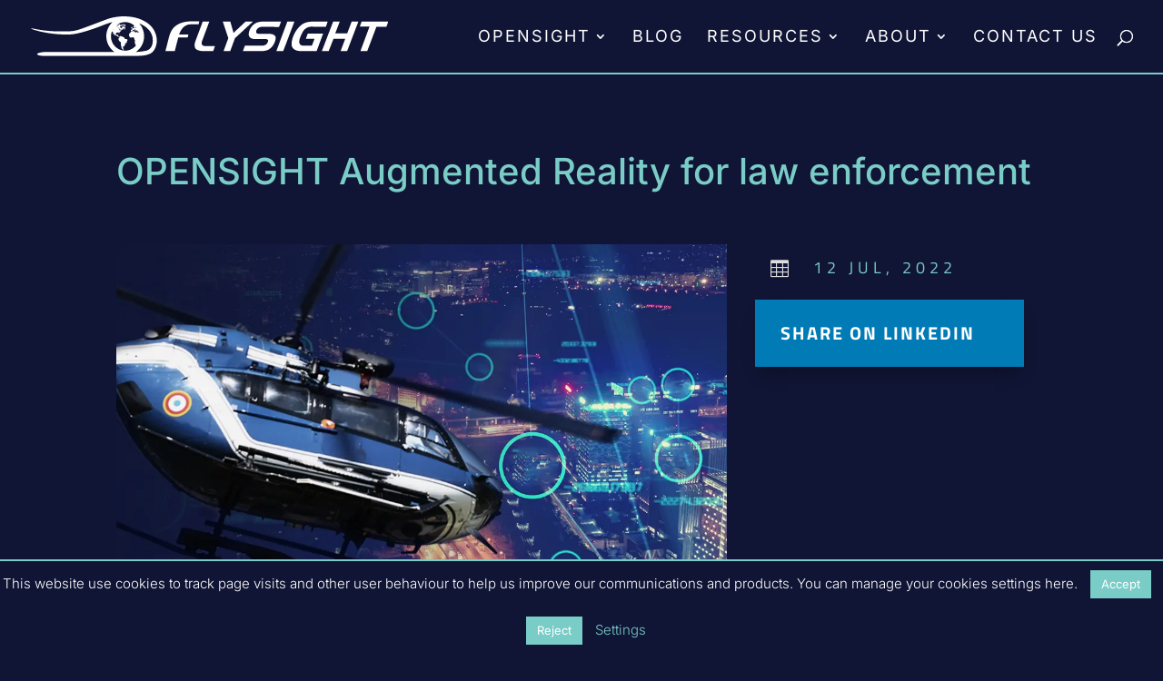

--- FILE ---
content_type: text/css
request_url: https://www.flysight.it/wp-content/themes/flyby-srl/style.css?ver=4.27.4
body_size: 178
content:
/* 
 Theme Name:     Flyby Srl
 Author:         Flyby Srl
 Author URI:     http://staging-www.flysight.it
 Template:       Divi
 Version:        4.0.6
 Description:   A Child Theme built using the elegantmarketplace.com Child theme maker
Developed by Andrew Palmer for Elegant Marketplace www.elegantmarketplace.com Free to use and duplicate as many times as you like
 Wordpress Version: 5.2.4
*/ 


/* ----------- PUT YOUR CUSTOM CSS BELOW THIS LINE -- DO NOT EDIT ABOVE THIS LINE --------------------------- */ 




--- FILE ---
content_type: image/svg+xml
request_url: https://www.flysight.it/wp-content/uploads/2025/08/flysight-neg-exp-2.svg
body_size: 2847
content:
<?xml version="1.0" encoding="UTF-8"?>
<svg id="Layer_2" data-name="Layer 2" xmlns="http://www.w3.org/2000/svg" viewBox="0 0 969.19 106.6">
  <defs>
    <style>
      .cls-1, .cls-2 {
        fill: #fff;
      }

      .cls-2 {
        fill-rule: evenodd;
      }
    </style>
  </defs>
  <g id="Layer_2-2" data-name="Layer 2">
    <g>
      <g>
        <path class="cls-1" d="M304.06,11.01s-36.07-20.91-92.83-5.1c0,0-57.64,21.63-65.92,24.44,0,0-12,4.87-25.57,7.96-8.21,1.87-25.43,2.38-39.17,2.03,0,0-37.1,1.25-80.57-8.89h0c3.23,3.05,8.24,4.64,8.24,4.64,53.21,15.91,100.34,12.26,100.34,12.26,31.51-1.86,91.57-26.41,91.57-26.41,7.49-2.91,14.6-5.07,21.29-6.66-10.38,9.38-16.91,22.94-16.91,38.02,0,17.62,8.9,33.16,22.45,42.38H34.75c-8.96.62-15.37,3.22-15.37,3.22-5.72,1.98-.2,4.58-.2,4.58,5.32,2.5,15.47,3.12,15.47,3.12l251.38-.42s18.9,1.14,34.78-5.04c8.43-3.27,17.24-10.94,20.6-31.15,0,0,4.83-39.43-37.35-58.98ZM283.27,29.24v-1.86c.66.7,1.3,1.41,1.9,2.15l-.75,1.12-2.63-.02-.16-.55,1.65-.84h-.01ZM220.14,38.67v-.04c.41-.94.85-1.86,1.32-2.76l.05-.06c.48-.9.99-1.77,1.53-2.63l.06.7-1.59,1.93c-.49.93-.95,1.88-1.37,2.86v2.18l1.59.77v3.03l1.53,2.61,1.24.19.16-.89-1.47-2.26-.29-2.2h.86l.36,2.26,2.12,3.09-.55,1,1.35,2.06,3.34.83v-.54l1.34.19-.13.96,1.05.19,1.62.44,2.29,2.61,2.93.22.29,2.39-2,1.4-.09,2.13-.29,1.31,2.9,3.63.22,1.24s1.05.29,1.18.29,2.36,1.69,2.36,1.69v6.56l.8.22-.54,3.03,1.34,1.78-.25,3,1.77,3.11,2.27,1.98,2.28.04.22-.73-1.68-1.41.1-.7.3-.86.06-.88-1.13-.03-.57-.72.94-.91.13-.68-1.05-.3.06-.64,1.5-.23,2.28-1.09.76-1.4,2.39-3.06-.54-2.39.73-1.27,2.2.07,1.48-1.17.48-4.61,1.64-2.08.29-1.34-1.5-.48-.99-1.62-3.38-.03-2.68-1.02-.13-1.91-.89-1.56-2.42-.04-1.4-2.2-1.24-.61-.06.67-2.26.13-.83-1.15-2.36-.48-1.94,2.25-3.06-.52-.22-3.45-2.23-.38.9-1.69-.26-.97-2.93,1.96-1.84-.23-.66-1.44.4-1.49,1.02-1.87,2.34-1.19h4.52v1.38l1.61.76-.13-2.36,1.17-1.18,2.36-1.55.16-1.09,2.36-2.45,2.51-1.39-.22-.18,1.7-1.6.62.16.29.36.64-.71.16-.07-.71-.1-.72-.24v-.69l.38-.31h.84l.38.17.33.67.41-.06v-.06l.12.04,1.18-.18.17-.57.67.17v.62l-.62.43.09.68,2.13.66v.03l.49-.04.03-.92-1.69-.77-.1-.44,1.4-.48.06-1.34-1.46-.89-.1-2.26-2.01.99h-.73l.19-1.72-2.73-.64-1.13.85v2.6l-2.03.64-.81,1.7-.88.14v-2.17l-1.91-.26-.96-.62-.38-1.41,3.42-2,1.67-.51.17,1.12.93-.05.07-.57.97-.14.02-.2-.42-.17-.1-.6,1.2-.1.72-.75.04-.05.22-.22,2.52-.32,1.11.94-2.92,1.55,3.71.88.48-1.24h1.62l.57-1.08-1.15-.29v-1.37l-3.6-1.59-2.48.29-1.4.73.1,1.78-1.47-.22-.23-.99,1.4-1.27-2.55-.13-.73.22-.32.86.96.16-.19.96-1.62.1-.25.64-2.36.07s-.07-1.34-.16-1.34,1.85-.03,1.85-.03l1.4-1.37-.77-.38-1.02.99-1.69-.1-1.02-1.4h-2.17l-2.26,1.69h2.07l.19.61-.54.5,2.29.06.35.83-2.58-.1-.13-.64-1.62-.35-.86-.48-1.93.02c6.33-4.61,14.11-7.34,22.52-7.34,9.69,0,18.55,3.62,25.3,9.58l-.46.81-1.77.69-.75.81.17.94.91.13.55,1.37,1.57-.63.26,1.84h-.47l-1.29-.19-1.43.24-1.39,1.96-1.98.31-.29,1.7.84.2-.24,1.09-1.97-.4-1.81.4-.38,1,.31,2.11,1.06.5h1.78l1.2-.12.37-.96,1.88-2.44,1.24.25,1.22-1.1.23.86,2.99,2.02-.37.49-1.35-.07.52.74.83.18.97-.41-.02-1.17.43-.22-.35-.37-2-1.11-.53-1.48h1.66l.53.53,1.43,1.23.06,1.49,1.48,1.58.55-2.16,1.03-.56.19,1.77,1,1.1,2-.03c.39.99.73,2.01,1.04,3.04l-.17.15h-3.04l-1.86-1.39-1.96.19v1.2h-.62l-.67-.48-3.39-.86v-2.2l-4.3.33-1.33.72h-1.71l-.84-.08-2.07,1.15v2.17l-4.24,3.06.35,1.31h.86l-.23,1.24-.6.22-.03,3.25,3.66,4.17h1.59l.1-.25h2.87l.83-.76h1.63l.89.89,2.42.25-.32,3.22,2.69,4.75-1.42,2.71.1,1.27,1.11,1.11v3.06l1.46,1.97v2.55h1.26c-7.04,8.64-17.75,14.17-29.73,14.17-21.13,0-38.33-17.19-38.33-38.33,0-5.32,1.09-10.39,3.06-15ZM234.23,26.48s.84-.14.91-.14,0,.83,0,.83l-1.89.12-.36-.43,1.34-.38ZM232.89,25.39v-.84h.84l.07-.29h1.37v.6l-.39.53h-1.89ZM236.43,30.88l1-.48.91.22-.31,1.22-.98.31-.62-1.27ZM241.75,33.75v.79h-2.29l-.86-.24.21-.55,1.1-.46h1.5v.46h.34ZM242.8,34.84h0v.77l-.57.37-.71.13v-1.27h1.28ZM242.15,34.55v-.91l.79.72-.79.19ZM242.51,36.39v.74l-.55.55h-1.22l.19-.83.58-.05.12-.29.88-.12ZM239.48,34.85h0s1.27,0,1.27,0l-1.62,2.27-.67-.36.14-.96.88-.96ZM244.67,36.14h-.01v.74h-1.22l-.33-.48v-.69h.1l1.46.43ZM243.53,35.12l.35-.36.59.36-.47.39-.46-.39h0ZM289.54,36.26c.32.62.61,1.24.9,1.88l-.4-.02-.75.1v-1.7h.01s.24-.26.24-.26ZM312.93,91.99c-5.32,1.71-27.49,3.69-27.49,3.69h-.88c13.55-9.22,22.44-24.76,22.44-42.38,0-13.2-5-25.24-13.2-34.32,35.31,13.62,36.28,39.31,36.28,39.31,3.84,29.96-17.15,33.7-17.15,33.7Z"/>
        <polygon class="cls-1" points="274.51 30.46 274.59 31.08 273.66 31.27 273.53 32.59 274.65 32.59 276.13 32.45 276.89 31.54 276.08 31.22 275.63 30.71 274.97 29.63 274.65 28.1 273.39 28.36 273.04 28.9 273.04 29.5 273.64 29.92 274.51 30.46"/>
        <polygon class="cls-1" points="273.43 30.97 273.5 30.14 272.76 29.82 271.73 30.06 270.97 31.29 270.97 32.08 271.86 32.08 273.43 30.97"/>
        <path class="cls-1" d="M252.22,34.47h0s-.23.59-.23.59h-1.1v.57h.26s.02.12.04.28l.67-.06.42-.26.11-.53.54-.05.21-.44-.5-.1h-.42Z"/>
        <polygon class="cls-1" points="249.39 35.51 249.35 36.07 250.14 36 250.22 35.44 249.75 35.07 249.39 35.51"/>
      </g>
      <g>
        <polygon class="cls-2" points="819.72 14.07 837.54 14.07 825.3 45.64 857.72 45.64 869.96 14.07 888 14.07 857.51 93.15 839.9 93.15 852.36 60.16 820.58 60.16 807.48 93.15 789.01 93.17 819.72 14.07"/>
        <polyline class="cls-2" points="891.87 27.52 896.81 14.07 969.19 14.07 964.04 27.97 936.98 27.97 912.07 93.17 893.59 93.17 918.3 27.52 891.87 27.52"/>
        <path class="cls-1" d="M466,14.07h17.82l-20.09,53.33s-4.63,11.91,9.02,12.47h26.41l-4.84,13.27h-24.38s-16.96.68-23.09-6.34c0,0-6.01-6.34-.74-20.17l19.87-52.53v-.04h.02Z"/>
        <polygon class="cls-1" points="520.33 14.07 540.73 14.07 549.54 44.29 582.18 14.07 602.17 14.07 553.4 58.52 540.52 93.15 522.48 93.15 535.36 58.52 520.33 14.07"/>
        <path class="cls-1" d="M574.93,93.15l5.64-14.82h48.8s10.64,0,13.68-11.22c0,0,2.58-5.27-5.15-6.13h-28.83s-24.17,1.19-17.39-20.07c0,0,4.28-15.99,17.53-22.45,0,0,6.64-4.26,19.85-4.41h49.45l-5.64,14.29-47.03-.18s-8.71-.18-13.53,7.65c0,0-5.64,10.37,4.84,10.87l31.08.33s18.04.18,15.46,12.92c0,0-1.78,15.99-14.5,25.85,0,0-5,6.15-20.77,7.32h-53.47v.04h-.02Z"/>
        <polygon class="cls-1" points="695.42 14.07 714.59 14.07 684.31 93.15 665.63 93.15 695.42 14.07"/>
        <path class="cls-1" d="M745.67,59.99l5.15-13.94h41.72l-17.73,47.11h-42.36s-30.61,1.17-24.97-25.18c0,0,3.06-26.35,25.77-44.72,0,0,8.71-8.49,28.03-9.18h43.49l-4.84,13.76-39.94-.18s-13.53-.33-21.9,12.42c0,0-8.86,15.13-10.15,24.83,0,0-3.06,13.43,10.95,13.76l23.19-.33,7.09-18.19-23.52-.18h0l.02.02Z"/>
        <path class="cls-1" d="M386.08,31.62c12.49-14.15,31.78-18.19,49.04-18.19h21.59l-2.03,7.91h-21.36c-9.31,0-16.65,4.16-22.2,10.58-4.06,4.65-7.13,10.48-9.23,16.61h25.38l-2.03,7.91h-25.59l-9.51,36.7h-25.3l9.68-37.48c2.91-11.38,6.73-18.51,11.58-24.03h-.02Z"/>
      </g>
    </g>
  </g>
</svg>

--- FILE ---
content_type: image/svg+xml
request_url: https://www.flysight.it/wp-content/uploads/2025/08/flysight-neg-exp-2.svg
body_size: 2847
content:
<?xml version="1.0" encoding="UTF-8"?>
<svg id="Layer_2" data-name="Layer 2" xmlns="http://www.w3.org/2000/svg" viewBox="0 0 969.19 106.6">
  <defs>
    <style>
      .cls-1, .cls-2 {
        fill: #fff;
      }

      .cls-2 {
        fill-rule: evenodd;
      }
    </style>
  </defs>
  <g id="Layer_2-2" data-name="Layer 2">
    <g>
      <g>
        <path class="cls-1" d="M304.06,11.01s-36.07-20.91-92.83-5.1c0,0-57.64,21.63-65.92,24.44,0,0-12,4.87-25.57,7.96-8.21,1.87-25.43,2.38-39.17,2.03,0,0-37.1,1.25-80.57-8.89h0c3.23,3.05,8.24,4.64,8.24,4.64,53.21,15.91,100.34,12.26,100.34,12.26,31.51-1.86,91.57-26.41,91.57-26.41,7.49-2.91,14.6-5.07,21.29-6.66-10.38,9.38-16.91,22.94-16.91,38.02,0,17.62,8.9,33.16,22.45,42.38H34.75c-8.96.62-15.37,3.22-15.37,3.22-5.72,1.98-.2,4.58-.2,4.58,5.32,2.5,15.47,3.12,15.47,3.12l251.38-.42s18.9,1.14,34.78-5.04c8.43-3.27,17.24-10.94,20.6-31.15,0,0,4.83-39.43-37.35-58.98ZM283.27,29.24v-1.86c.66.7,1.3,1.41,1.9,2.15l-.75,1.12-2.63-.02-.16-.55,1.65-.84h-.01ZM220.14,38.67v-.04c.41-.94.85-1.86,1.32-2.76l.05-.06c.48-.9.99-1.77,1.53-2.63l.06.7-1.59,1.93c-.49.93-.95,1.88-1.37,2.86v2.18l1.59.77v3.03l1.53,2.61,1.24.19.16-.89-1.47-2.26-.29-2.2h.86l.36,2.26,2.12,3.09-.55,1,1.35,2.06,3.34.83v-.54l1.34.19-.13.96,1.05.19,1.62.44,2.29,2.61,2.93.22.29,2.39-2,1.4-.09,2.13-.29,1.31,2.9,3.63.22,1.24s1.05.29,1.18.29,2.36,1.69,2.36,1.69v6.56l.8.22-.54,3.03,1.34,1.78-.25,3,1.77,3.11,2.27,1.98,2.28.04.22-.73-1.68-1.41.1-.7.3-.86.06-.88-1.13-.03-.57-.72.94-.91.13-.68-1.05-.3.06-.64,1.5-.23,2.28-1.09.76-1.4,2.39-3.06-.54-2.39.73-1.27,2.2.07,1.48-1.17.48-4.61,1.64-2.08.29-1.34-1.5-.48-.99-1.62-3.38-.03-2.68-1.02-.13-1.91-.89-1.56-2.42-.04-1.4-2.2-1.24-.61-.06.67-2.26.13-.83-1.15-2.36-.48-1.94,2.25-3.06-.52-.22-3.45-2.23-.38.9-1.69-.26-.97-2.93,1.96-1.84-.23-.66-1.44.4-1.49,1.02-1.87,2.34-1.19h4.52v1.38l1.61.76-.13-2.36,1.17-1.18,2.36-1.55.16-1.09,2.36-2.45,2.51-1.39-.22-.18,1.7-1.6.62.16.29.36.64-.71.16-.07-.71-.1-.72-.24v-.69l.38-.31h.84l.38.17.33.67.41-.06v-.06l.12.04,1.18-.18.17-.57.67.17v.62l-.62.43.09.68,2.13.66v.03l.49-.04.03-.92-1.69-.77-.1-.44,1.4-.48.06-1.34-1.46-.89-.1-2.26-2.01.99h-.73l.19-1.72-2.73-.64-1.13.85v2.6l-2.03.64-.81,1.7-.88.14v-2.17l-1.91-.26-.96-.62-.38-1.41,3.42-2,1.67-.51.17,1.12.93-.05.07-.57.97-.14.02-.2-.42-.17-.1-.6,1.2-.1.72-.75.04-.05.22-.22,2.52-.32,1.11.94-2.92,1.55,3.71.88.48-1.24h1.62l.57-1.08-1.15-.29v-1.37l-3.6-1.59-2.48.29-1.4.73.1,1.78-1.47-.22-.23-.99,1.4-1.27-2.55-.13-.73.22-.32.86.96.16-.19.96-1.62.1-.25.64-2.36.07s-.07-1.34-.16-1.34,1.85-.03,1.85-.03l1.4-1.37-.77-.38-1.02.99-1.69-.1-1.02-1.4h-2.17l-2.26,1.69h2.07l.19.61-.54.5,2.29.06.35.83-2.58-.1-.13-.64-1.62-.35-.86-.48-1.93.02c6.33-4.61,14.11-7.34,22.52-7.34,9.69,0,18.55,3.62,25.3,9.58l-.46.81-1.77.69-.75.81.17.94.91.13.55,1.37,1.57-.63.26,1.84h-.47l-1.29-.19-1.43.24-1.39,1.96-1.98.31-.29,1.7.84.2-.24,1.09-1.97-.4-1.81.4-.38,1,.31,2.11,1.06.5h1.78l1.2-.12.37-.96,1.88-2.44,1.24.25,1.22-1.1.23.86,2.99,2.02-.37.49-1.35-.07.52.74.83.18.97-.41-.02-1.17.43-.22-.35-.37-2-1.11-.53-1.48h1.66l.53.53,1.43,1.23.06,1.49,1.48,1.58.55-2.16,1.03-.56.19,1.77,1,1.1,2-.03c.39.99.73,2.01,1.04,3.04l-.17.15h-3.04l-1.86-1.39-1.96.19v1.2h-.62l-.67-.48-3.39-.86v-2.2l-4.3.33-1.33.72h-1.71l-.84-.08-2.07,1.15v2.17l-4.24,3.06.35,1.31h.86l-.23,1.24-.6.22-.03,3.25,3.66,4.17h1.59l.1-.25h2.87l.83-.76h1.63l.89.89,2.42.25-.32,3.22,2.69,4.75-1.42,2.71.1,1.27,1.11,1.11v3.06l1.46,1.97v2.55h1.26c-7.04,8.64-17.75,14.17-29.73,14.17-21.13,0-38.33-17.19-38.33-38.33,0-5.32,1.09-10.39,3.06-15ZM234.23,26.48s.84-.14.91-.14,0,.83,0,.83l-1.89.12-.36-.43,1.34-.38ZM232.89,25.39v-.84h.84l.07-.29h1.37v.6l-.39.53h-1.89ZM236.43,30.88l1-.48.91.22-.31,1.22-.98.31-.62-1.27ZM241.75,33.75v.79h-2.29l-.86-.24.21-.55,1.1-.46h1.5v.46h.34ZM242.8,34.84h0v.77l-.57.37-.71.13v-1.27h1.28ZM242.15,34.55v-.91l.79.72-.79.19ZM242.51,36.39v.74l-.55.55h-1.22l.19-.83.58-.05.12-.29.88-.12ZM239.48,34.85h0s1.27,0,1.27,0l-1.62,2.27-.67-.36.14-.96.88-.96ZM244.67,36.14h-.01v.74h-1.22l-.33-.48v-.69h.1l1.46.43ZM243.53,35.12l.35-.36.59.36-.47.39-.46-.39h0ZM289.54,36.26c.32.62.61,1.24.9,1.88l-.4-.02-.75.1v-1.7h.01s.24-.26.24-.26ZM312.93,91.99c-5.32,1.71-27.49,3.69-27.49,3.69h-.88c13.55-9.22,22.44-24.76,22.44-42.38,0-13.2-5-25.24-13.2-34.32,35.31,13.62,36.28,39.31,36.28,39.31,3.84,29.96-17.15,33.7-17.15,33.7Z"/>
        <polygon class="cls-1" points="274.51 30.46 274.59 31.08 273.66 31.27 273.53 32.59 274.65 32.59 276.13 32.45 276.89 31.54 276.08 31.22 275.63 30.71 274.97 29.63 274.65 28.1 273.39 28.36 273.04 28.9 273.04 29.5 273.64 29.92 274.51 30.46"/>
        <polygon class="cls-1" points="273.43 30.97 273.5 30.14 272.76 29.82 271.73 30.06 270.97 31.29 270.97 32.08 271.86 32.08 273.43 30.97"/>
        <path class="cls-1" d="M252.22,34.47h0s-.23.59-.23.59h-1.1v.57h.26s.02.12.04.28l.67-.06.42-.26.11-.53.54-.05.21-.44-.5-.1h-.42Z"/>
        <polygon class="cls-1" points="249.39 35.51 249.35 36.07 250.14 36 250.22 35.44 249.75 35.07 249.39 35.51"/>
      </g>
      <g>
        <polygon class="cls-2" points="819.72 14.07 837.54 14.07 825.3 45.64 857.72 45.64 869.96 14.07 888 14.07 857.51 93.15 839.9 93.15 852.36 60.16 820.58 60.16 807.48 93.15 789.01 93.17 819.72 14.07"/>
        <polyline class="cls-2" points="891.87 27.52 896.81 14.07 969.19 14.07 964.04 27.97 936.98 27.97 912.07 93.17 893.59 93.17 918.3 27.52 891.87 27.52"/>
        <path class="cls-1" d="M466,14.07h17.82l-20.09,53.33s-4.63,11.91,9.02,12.47h26.41l-4.84,13.27h-24.38s-16.96.68-23.09-6.34c0,0-6.01-6.34-.74-20.17l19.87-52.53v-.04h.02Z"/>
        <polygon class="cls-1" points="520.33 14.07 540.73 14.07 549.54 44.29 582.18 14.07 602.17 14.07 553.4 58.52 540.52 93.15 522.48 93.15 535.36 58.52 520.33 14.07"/>
        <path class="cls-1" d="M574.93,93.15l5.64-14.82h48.8s10.64,0,13.68-11.22c0,0,2.58-5.27-5.15-6.13h-28.83s-24.17,1.19-17.39-20.07c0,0,4.28-15.99,17.53-22.45,0,0,6.64-4.26,19.85-4.41h49.45l-5.64,14.29-47.03-.18s-8.71-.18-13.53,7.65c0,0-5.64,10.37,4.84,10.87l31.08.33s18.04.18,15.46,12.92c0,0-1.78,15.99-14.5,25.85,0,0-5,6.15-20.77,7.32h-53.47v.04h-.02Z"/>
        <polygon class="cls-1" points="695.42 14.07 714.59 14.07 684.31 93.15 665.63 93.15 695.42 14.07"/>
        <path class="cls-1" d="M745.67,59.99l5.15-13.94h41.72l-17.73,47.11h-42.36s-30.61,1.17-24.97-25.18c0,0,3.06-26.35,25.77-44.72,0,0,8.71-8.49,28.03-9.18h43.49l-4.84,13.76-39.94-.18s-13.53-.33-21.9,12.42c0,0-8.86,15.13-10.15,24.83,0,0-3.06,13.43,10.95,13.76l23.19-.33,7.09-18.19-23.52-.18h0l.02.02Z"/>
        <path class="cls-1" d="M386.08,31.62c12.49-14.15,31.78-18.19,49.04-18.19h21.59l-2.03,7.91h-21.36c-9.31,0-16.65,4.16-22.2,10.58-4.06,4.65-7.13,10.48-9.23,16.61h25.38l-2.03,7.91h-25.59l-9.51,36.7h-25.3l9.68-37.48c2.91-11.38,6.73-18.51,11.58-24.03h-.02Z"/>
      </g>
    </g>
  </g>
</svg>